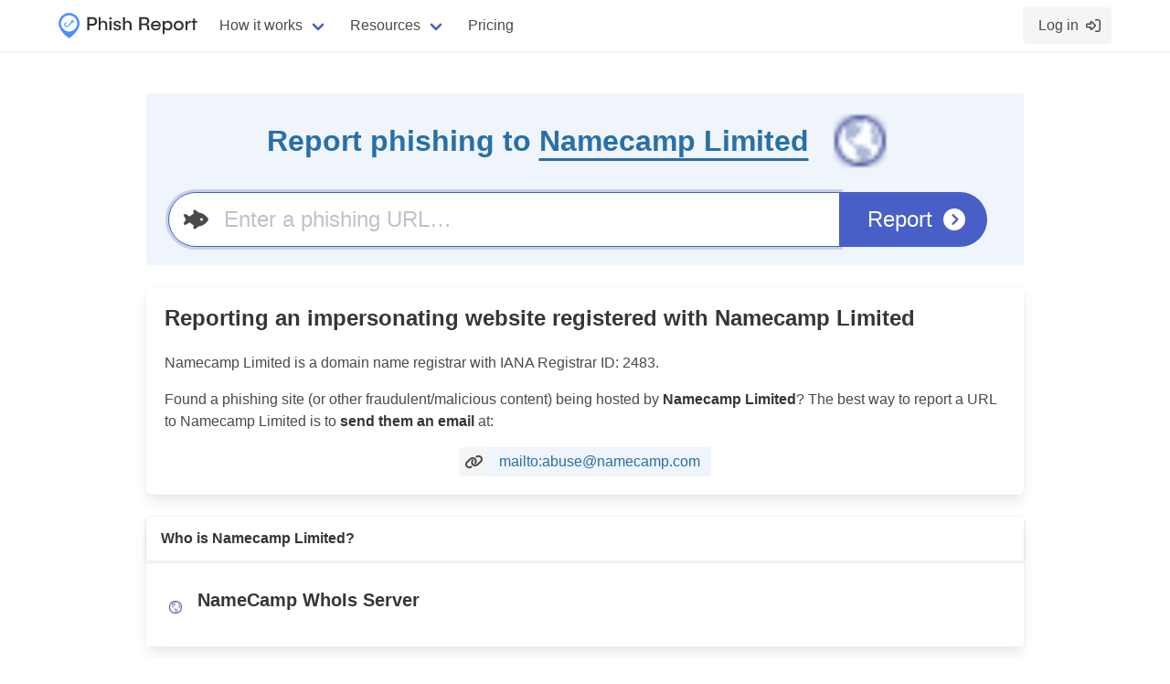

--- FILE ---
content_type: text/html; charset=utf-8
request_url: https://phish.report/contacts/Namecamp-Limited
body_size: 3705
content:
<!DOCTYPE html>
<html lang="en" class="has-navbar-fixed-top">
<head>
    <title>
    Report phishing to Namecamp Limited
 - phish.report</title>
    <meta charset="utf-8">
    <meta http-equiv="X-UA-Compatible" content="IE=edge">
    <meta name="viewport" content="width=device-width, initial-scale=1.0, shrink-to-fit=no">
    <link rel="stylesheet" href="/static/css/style-UY7Q5B27.css">
    
    
    <link rel="apple-touch-icon" sizes="180x180" href="/static/apple-touch-icon-2OXCJTJQ.png">
    <link rel="icon" type="image/png" sizes="32x32" href="/static/favicon-32x32-N6PPRUTU.png">
    <link rel="icon" type="image/png" sizes="16x16" href="/static/favicon-16x16-B7JBZPJL.png">
    <link rel="manifest" crossorigin="use-credentials" href="/site.webmanifest">
    <meta name="description"
          content="Verified abuse contact information for Namecamp Limited. Report phishing faster with the Phish Report abuse contact database and automations.">
    
        <meta name="keywords" content="phish, phishing, report, scam, email, guide, step by step">
    <script defer src="/static/js/base-V4R367P5.js"></script>
    <script defer src="/static/js/htmx-ext-PXBLON3M.js"></script>
    <link href="/opensearch.xml" rel="search" title="Phish Report" type="application/opensearchdescription+xml">
    
        <link rel="canonical" href="https://phish.report/contacts/Namecamp-Limited"/>
    <meta name="sentry-trace" content="5075d97a35e464c62daa2be112a6c570"/>
    <meta name="htmx-config" content='{"requestClass":"is-loading","includeIndicatorStyles":false,"defaultSwapStyle":"outerHTML","defaultSwapDelay":150}'>
    
    
    
    
    
    
    
    
    
    
    
    
    
    
    
    
    
    
    
    
    
    
    
    
    
    
    
    
    <script async src="https://www.googletagmanager.com/gtag/js?id=G-DN2Q9VTFYK"></script>
    <script>
        window.dataLayer = window.dataLayer || [];
        function gtag(){dataLayer.push(arguments);}
        gtag('js', new Date());
        gtag('config', 'G-DN2Q9VTFYK');
    </script>
    <meta name="slack-app-id"
          content="A03SCSA15FA"> 

    
        <meta property="og:title" content="
    Report phishing to Namecamp Limited
 - phish.report">
        <meta name="og:description"
              content="Verified abuse contact information for Namecamp Limited. Report phishing faster with the Phish Report abuse contact database and automations.">
        <meta name="image" property="og:image" content="https://phish.report/static/profile-VOZEG4JU.png">
        <meta name="twitter:card" content="summary">
        <meta name="twitter:site" content="@phish_report">
    
    
    <meta property="og:image" content="https://phish.report/contacts/Namecamp-Limited/favicon">

</head>
<body class="is-light  ">


    
<nav class="navbar is-fixed-top has-shadow">
    <div class="container">
        <div class="navbar-brand">
            <a class="navbar-item" href="/">
                <img src="/static/logo-CVCRUOYQ.svg" alt="Phish Report Logo">
            </a>
            <a role="button" class="navbar-burger burger" aria-label="menu" aria-expanded="false"
               data-target="navbarMenuHeroA">
                <span aria-hidden="true"></span>
                <span aria-hidden="true"></span>
                <span aria-hidden="true"></span>
            </a>
        </div>
        <div id="navbarMenuHeroA" class="navbar-menu">
            <div class="navbar-start">
                <div class="navbar-item has-dropdown is-hoverable">
                    <div class="navbar-link">
                        How it works
                    </div>
                    <div class="navbar-dropdown has-text-centered-mobile">
                        <a class="navbar-item" href="/features/phishing-site-analysis">
                            Phishing site analysis
                        </a>
                        <a class="navbar-item" href="/features/phishing-site-detection">
                            Rapid attack detection
                        </a>
                    </div>
                </div>

                <div class="navbar-item has-dropdown is-hoverable">
                    <div class="navbar-link">
                        Resources
                    </div>

                    <div class="navbar-dropdown has-text-centered-mobile">
                        <a class="navbar-item" href="/docs">
                            Documentation
                        </a>
                        <a class="navbar-item" href="/blog">
                            Blog
                        </a>
                    </div>
                </div>
                <a href="/pricing" class="navbar-item">
                    Pricing
                </a>
            </div>
            <div class="navbar-end">
                
                    <div class="navbar-item">
                        <a class="button is-light" href="/user/login">
                    <span class="icon-text">
                      <span>Log in</span>
                      <span class="icon">
                        <i class="far fa-right-to-bracket"></i>
                      </span>
                    </span>
                        </a>
                    </div>
                
            </div>
        </div>
    </div>
</nav>





    
        <div class="section">
            <div class="container">
                
            </div>
            <div class="container is-max-widescreen">
                
            </div>
            <div class="container is-max-desktop">
                
    

    <div class="report-actions block">
        <div class="notification is-info is-light">
            <div class="columns is-centered is-vcentered">
                <div class="column is-narrow">
                    <h1 class="title">Report phishing to <a href="https://namecamp.com">Namecamp Limited</a></h1>
                </div>
                <div class="column is-narrow">
                    <figure class="image is-64x64">
                        <img src="/contacts/Namecamp-Limited/favicon" alt="Logo for Namecamp Limited">
                    </figure>
                </div>
            </div>
            <form action="/analysis" method="post" autocomplete="off" hx-boost="true" hx-indicator="button">
                <label class="label is-hidden" for="url">
                    Enter a phishing URL
                </label>
                <div class="field has-addons">
                    <div class="control has-icons-left is-expanded">
                        <input type="text" name="url" id="url" autofocus placeholder="Enter a phishing URL&hellip;"
                               class="input is-large is-rounded">
                        <span class="icon is-small is-left">
                                <i class="fas fa-fish-fins"></i>
                            </span>
                    </div>
                    <div class="control">
                        <button type="submit" class="button is-large is-link is-rounded">
                            <span class="is-hidden-mobile">Report</span>
                            <span class="icon">
                                <i class="fas fa-chevron-circle-right"></i>
                            </span>
                        </button>
                    </div>
                </div>
            </form>
        </div>
    </div>

    
        <div class="box block">
            <h2 class="title is-4">Reporting
                an impersonating website
                registered with Namecamp Limited</h2>
            <div class="content">
                <p>
                    Namecamp Limited is a domain name registrar with IANA Registrar
                    
                        ID: 2483.
                    
                </p>
                
                    <p>
                        Found a phishing site (or other fraudulent/malicious content) being hosted by
                        <strong>Namecamp Limited</strong>?
                        The best way to report a URL to Namecamp Limited is to
                        
                        
                            <strong>send them an email</strong> at:
                        
                    </p>
                    <div class="columns is-centered">
                        <div class="column is-narrow">
                            <a href="mailto:abuse@namecamp.com" class="tags has-addons">
                                <span class="tag is-light is-medium icon"><i class="fas fa-link"></i></span>
                                <span class="tag is-info is-light is-medium">mailto:abuse@namecamp.com</span>
                            </a>
                        </div>
                    </div>
                
            </div>

            
            
            
            
        </div>
    

    
    
    
    

    

    <div class="card block">
        <div class="card-header">
            <div class="card-header-title">
                Who is Namecamp Limited?
            </div>
        </div>
        <div class="card-content content">
            
            <div hx-get="/contacts/Namecamp-Limited/og" hx-trigger="load"></div>
        </div>
    </div>

    <div class="box block">
        <h2 class="title is-4">Similar providers</h2>
        <div class="columns is-centered">
            
                
                <div class="column is-narrow mx-auto">
                    <nav class="level">
                        <div class="level-item has-text-centered mx-2">
                            <figure class="image is-64x64">
                                <a class="entry-link" href="/contacts/Hangeul-Play">
                                    <img src="/contacts/Hangeul-Play/favicon" alt="Logo for Hangeul Play">
                                </a>
                            </figure>
                        </div>
                        <div class="level-item has-text-centered mx-2">
                            <div>
                                <p class="subtitle tw-truncate">Hangeul Play</p>
                            </div>
                        </div>
                    </nav>
            </div>
            
                
                <div class="column is-narrow mx-auto">
                    <nav class="level">
                        <div class="level-item has-text-centered mx-2">
                            <figure class="image is-64x64">
                                <a class="entry-link" href="/contacts/Credit-Agricole">
                                    <img src="/contacts/Credit-Agricole/favicon" alt="Logo for Credit Agricole">
                                </a>
                            </figure>
                        </div>
                        <div class="level-item has-text-centered mx-2">
                            <div>
                                <p class="subtitle tw-truncate">Credit Agricole</p>
                            </div>
                        </div>
                    </nav>
            </div>
            
                
                <div class="column is-narrow mx-auto">
                    <nav class="level">
                        <div class="level-item has-text-centered mx-2">
                            <figure class="image is-64x64">
                                <a class="entry-link" href="/contacts/Softr">
                                    <img src="/contacts/Softr/favicon" alt="Logo for Softr">
                                </a>
                            </figure>
                        </div>
                        <div class="level-item has-text-centered mx-2">
                            <div>
                                <p class="subtitle tw-truncate">Softr</p>
                            </div>
                        </div>
                    </nav>
            </div>
            
        </div>
    </div>


            </div>
        </div>
    



    
    <footer class="footer p-0 is-light" aria-labelledby="footer-heading">
    <h2 id="footer-heading" class="tw-sr-only">Footer</h2>
    <div class="tw-mx-auto tw-max-w-7xl tw-px-6 tw-pb-8 tw-pt-16 sm:tw-pt-18 lg:tw-px-8 lg:tw-pt-20">
        <div class="xl:tw-grid xl:tw-grid-cols-3 xl:tw-gap-8">
            <div class="tw-space-y-8">
                <img class="tw-h-7 tw-mx-auto" src="/static/android-chrome-512x512-ZT3ULTOQ.png" alt="Phish Report">
                <p class="tw-text-sm tw-leading-6 tw-text-gray-600">The tools your team need to combat brand impersonation</p>
                <div class="tw-flex tw-space-x-6">
                    <a href="https://www.linkedin.com/company/phish-report" class="tw-text-gray-400 hover:tw-text-gray-500">
                        <span class="tw-sr-only">LinkedIn</span>
                        <svg class="tw-h-6 tw-w-6" fill="currentColor" viewBox="0 0 24 24" aria-hidden="true">
                            <use xlink:href="/static/brands-UAUXROGY.svg#linkedin"></use>
                        </svg>
                    </a>
                    <a href="https://twitter.com/phish_report" class="tw-text-gray-400 hover:tw-text-gray-500">
                        <span class="tw-sr-only">Twitter</span>
                        <svg class="tw-h-6 tw-w-6" fill="currentColor" viewBox="0 0 24 24" aria-hidden="true">
                            <use xlink:href="/static/brands-UAUXROGY.svg#twitter"></use>
                        </svg>
                    </a>
                    <a href="https://github.com/phish-report" class="tw-text-gray-400 hover:tw-text-gray-500">
                        <span class="tw-sr-only">GitHub</span>
                        <svg class="tw-h-6 tw-w-6" fill="currentColor" viewBox="0 0 24 24" aria-hidden="true">
                            <use xlink:href="/static/brands-UAUXROGY.svg#github"></use>
                        </svg>
                    </a>
                </div>
            </div>
            <div class="tw-mt-16 tw-grid tw-grid-cols-2 tw-gap-8 xl:tw-col-span-2 xl:tw-mt-0">
                <div class="md:tw-grid md:tw-grid-cols-2 md:tw-gap-8">
                    <div>
                        <h3 class="tw-text-sm tw-font-semibold tw-leading-6 tw-text-gray-900">Solutions</h3>
                        <ul role="list" class="tw-mt-6 tw-space-y-4">
                            <li>
                                <a href="/docs/case-overview" class="tw-text-sm tw-leading-6 tw-text-gray-600 hover:tw-text-gray-900">Takedowns</a>
                            </li>
                            <li>
                                <a href="/IOK" class="tw-text-sm tw-leading-6 tw-text-gray-600 hover:tw-text-gray-900">Campaign tracking</a>
                            </li>
                        </ul>
                    </div>
                    <div class="tw-mt-10 md:tw-mt-0">
                        <h3 class="tw-text-sm tw-font-semibold tw-leading-6 tw-text-gray-900">Support</h3>
                        <ul role="list" class="tw-mt-6 tw-space-y-4">
                            <li>
                                <a href="/docs" class="tw-text-sm tw-leading-6 tw-text-gray-600 hover:tw-text-gray-900">Documentation</a>
                            </li>
                            <li>
                                <a href="/blog" class="tw-text-sm tw-leading-6 tw-text-gray-600 hover:tw-text-gray-900">Blog</a>
                            </li>
                        </ul>
                    </div>
                </div>
                <div class="md:tw-grid md:tw-grid-cols-2 md:tw-gap-8">
                    <div>
                        <h3 class="tw-text-sm tw-font-semibold tw-leading-6 tw-text-gray-900">Tools</h3>
                        <ul role="list" class="tw-mt-6 tw-space-y-4">
                            <li>
                                <a href="/tools/phishing-name-generator" class="tw-text-sm tw-leading-6 tw-text-gray-600 hover:tw-text-gray-900">Name generator</a>
                            </li>
                            <li>
                                <a href="/tools/hosting-lookup" class="tw-text-sm tw-leading-6 tw-text-gray-600 hover:tw-text-gray-900">Hosting provider lookup</a>
                            </li>
                            <li>
                                <a href="/analysis" class="tw-text-sm tw-leading-6 tw-text-gray-600 hover:tw-text-gray-900">Phishing analyser</a>
                            </li>
                        </ul>
                    </div>
                    <div class="tw-mt-10 md:tw-mt-0">
                        <h3 class="tw-text-sm tw-font-semibold tw-leading-6 tw-text-gray-900">Legal</h3>
                        <ul role="list" class="tw-mt-6 tw-space-y-4">
                            <li>
                                <a href="/about" class="tw-text-sm tw-leading-6 tw-text-gray-600 hover:tw-text-gray-900">About us</a>
                            </li>
                            <li>
                                <a href="/privacy-policy" class="tw-text-sm tw-leading-6 tw-text-gray-600 hover:tw-text-gray-900">Privacy</a>
                            </li>
                            <li>
                                <a href="/terms-of-service" class="tw-text-sm tw-leading-6 tw-text-gray-600 hover:tw-text-gray-900">Terms</a>
                            </li>
                        </ul>
                    </div>
                </div>
            </div>
        </div>
        <div class="tw-mt-16 tw-border-t tw-border-gray-900/10 tw-pt-8 sm:tw-mt-20 lg:tw-mt-24">
            <p class="tw-text-xs tw-leading-5 tw-text-gray-500">© 2025 InterceptIO, Inc. All rights reserved.</p>
        </div>
    </div>
</footer>

        

<div class="modal"></div>
<div data-user-or-session-id="session_fbfnmrxp2h34"></div>

    <div hx-post="/user/js-enabled" hx-trigger="load" hx-swap="outerHTML"></div>

<script defer src="https://static.cloudflareinsights.com/beacon.min.js/vcd15cbe7772f49c399c6a5babf22c1241717689176015" integrity="sha512-ZpsOmlRQV6y907TI0dKBHq9Md29nnaEIPlkf84rnaERnq6zvWvPUqr2ft8M1aS28oN72PdrCzSjY4U6VaAw1EQ==" data-cf-beacon='{"version":"2024.11.0","token":"fed5de18887f4118a8852ba4aad21116","r":1,"server_timing":{"name":{"cfCacheStatus":true,"cfEdge":true,"cfExtPri":true,"cfL4":true,"cfOrigin":true,"cfSpeedBrain":true},"location_startswith":null}}' crossorigin="anonymous"></script>
</body>
</html>


--- FILE ---
content_type: text/html; charset=utf-8
request_url: https://phish.report/contacts/Namecamp-Limited/og
body_size: -106
content:
<div class="tw-flex tw-mt-2">
    <div class="tw-mr-4 tw-flex-shrink-0 tw-self-center">
        <img src="/contacts/Namecamp-Limited/favicon" alt="Thumbnail image for https://namecamp.com">
    </div>
    <div>
        <h4 class="tw-text-lg tw-font-bold">NameCamp WhoIs Server</h4>
        <p class="tw-mt-1"></p>
    </div>
    <a class="entry-link" target="_blank" href="https://namecamp.com"><span class="tw-sr-only">Read more on https://namecamp.com</span></a>
</div>
